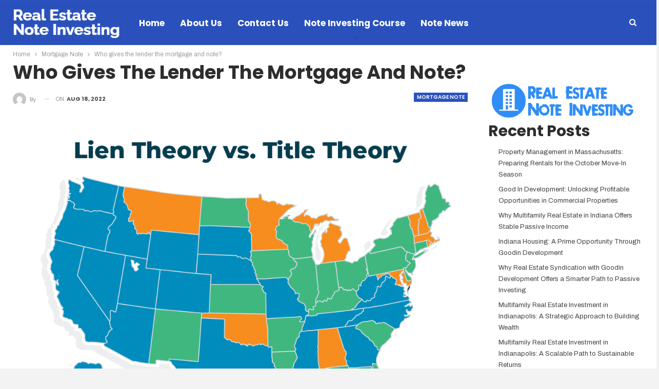

--- FILE ---
content_type: text/html; charset=UTF-8
request_url: https://realestatenoteinvesting.com/who-gives-the-lender-the-mortgage-and-note/
body_size: 18911
content:
	<!DOCTYPE html>
		<!--[if IE 8]>
	<html class="ie ie8" lang="en-US"> <![endif]-->
	<!--[if IE 9]>
	<html class="ie ie9" lang="en-US"> <![endif]-->
	<!--[if gt IE 9]><!-->
<html lang="en-US"> <!--<![endif]-->
	<head>
				<meta charset="UTF-8">
		<meta http-equiv="X-UA-Compatible" content="IE=edge">
		<meta name="viewport" content="width=device-width, initial-scale=1.0">
		<link rel="pingback" href="https://realestatenoteinvesting.com/xmlrpc.php"/>

		<title>Who gives the lender the mortgage and note? &#8211; Real Estate Note Investing</title>
<meta name='robots' content='max-image-preview:large' />
	<style>img:is([sizes="auto" i], [sizes^="auto," i]) { contain-intrinsic-size: 3000px 1500px }</style>
	
<!-- Better Open Graph, Schema.org & Twitter Integration -->
<meta property="og:locale" content="en_us"/>
<meta property="og:site_name" content="Real Estate Note Investing"/>
<meta property="og:url" content="https://realestatenoteinvesting.com/who-gives-the-lender-the-mortgage-and-note/"/>
<meta property="og:title" content="Who gives the lender the mortgage and note?"/>
<meta property="og:image" content="https://realestatenoteinvesting.com/wp-content/uploads/2022/08/Who-gives-the-lender-the-mortgage-and-note-1024x1024.png"/>
<meta property="article:section" content="Mortgage Note"/>
<meta property="og:description" content="What are real estate notes?In the United States, a mortgage note (also called a real estate lien note, lender&#039;s note) is a promissory note secured by a specified mortgage loan. Mortgage notes are a written promise to repay a specified amount of money"/>
<meta property="og:type" content="article"/>
<meta name="twitter:card" content="summary"/>
<meta name="twitter:url" content="https://realestatenoteinvesting.com/who-gives-the-lender-the-mortgage-and-note/"/>
<meta name="twitter:title" content="Who gives the lender the mortgage and note?"/>
<meta name="twitter:description" content="What are real estate notes?In the United States, a mortgage note (also called a real estate lien note, lender&#039;s note) is a promissory note secured by a specified mortgage loan. Mortgage notes are a written promise to repay a specified amount of money"/>
<meta name="twitter:image" content="https://realestatenoteinvesting.com/wp-content/uploads/2022/08/Who-gives-the-lender-the-mortgage-and-note-1024x1024.png"/>
<!-- / Better Open Graph, Schema.org & Twitter Integration. -->
<link rel='dns-prefetch' href='//www.googletagmanager.com' />
<link rel='dns-prefetch' href='//fonts.googleapis.com' />
<link rel="alternate" type="application/rss+xml" title="Real Estate Note Investing &raquo; Feed" href="https://realestatenoteinvesting.com/feed/" />
<link rel="alternate" type="application/rss+xml" title="Real Estate Note Investing &raquo; Comments Feed" href="https://realestatenoteinvesting.com/comments/feed/" />
<script type="text/javascript">
/* <![CDATA[ */
window._wpemojiSettings = {"baseUrl":"https:\/\/s.w.org\/images\/core\/emoji\/16.0.1\/72x72\/","ext":".png","svgUrl":"https:\/\/s.w.org\/images\/core\/emoji\/16.0.1\/svg\/","svgExt":".svg","source":{"concatemoji":"https:\/\/realestatenoteinvesting.com\/wp-includes\/js\/wp-emoji-release.min.js?ver=6.8.3"}};
/*! This file is auto-generated */
!function(s,n){var o,i,e;function c(e){try{var t={supportTests:e,timestamp:(new Date).valueOf()};sessionStorage.setItem(o,JSON.stringify(t))}catch(e){}}function p(e,t,n){e.clearRect(0,0,e.canvas.width,e.canvas.height),e.fillText(t,0,0);var t=new Uint32Array(e.getImageData(0,0,e.canvas.width,e.canvas.height).data),a=(e.clearRect(0,0,e.canvas.width,e.canvas.height),e.fillText(n,0,0),new Uint32Array(e.getImageData(0,0,e.canvas.width,e.canvas.height).data));return t.every(function(e,t){return e===a[t]})}function u(e,t){e.clearRect(0,0,e.canvas.width,e.canvas.height),e.fillText(t,0,0);for(var n=e.getImageData(16,16,1,1),a=0;a<n.data.length;a++)if(0!==n.data[a])return!1;return!0}function f(e,t,n,a){switch(t){case"flag":return n(e,"\ud83c\udff3\ufe0f\u200d\u26a7\ufe0f","\ud83c\udff3\ufe0f\u200b\u26a7\ufe0f")?!1:!n(e,"\ud83c\udde8\ud83c\uddf6","\ud83c\udde8\u200b\ud83c\uddf6")&&!n(e,"\ud83c\udff4\udb40\udc67\udb40\udc62\udb40\udc65\udb40\udc6e\udb40\udc67\udb40\udc7f","\ud83c\udff4\u200b\udb40\udc67\u200b\udb40\udc62\u200b\udb40\udc65\u200b\udb40\udc6e\u200b\udb40\udc67\u200b\udb40\udc7f");case"emoji":return!a(e,"\ud83e\udedf")}return!1}function g(e,t,n,a){var r="undefined"!=typeof WorkerGlobalScope&&self instanceof WorkerGlobalScope?new OffscreenCanvas(300,150):s.createElement("canvas"),o=r.getContext("2d",{willReadFrequently:!0}),i=(o.textBaseline="top",o.font="600 32px Arial",{});return e.forEach(function(e){i[e]=t(o,e,n,a)}),i}function t(e){var t=s.createElement("script");t.src=e,t.defer=!0,s.head.appendChild(t)}"undefined"!=typeof Promise&&(o="wpEmojiSettingsSupports",i=["flag","emoji"],n.supports={everything:!0,everythingExceptFlag:!0},e=new Promise(function(e){s.addEventListener("DOMContentLoaded",e,{once:!0})}),new Promise(function(t){var n=function(){try{var e=JSON.parse(sessionStorage.getItem(o));if("object"==typeof e&&"number"==typeof e.timestamp&&(new Date).valueOf()<e.timestamp+604800&&"object"==typeof e.supportTests)return e.supportTests}catch(e){}return null}();if(!n){if("undefined"!=typeof Worker&&"undefined"!=typeof OffscreenCanvas&&"undefined"!=typeof URL&&URL.createObjectURL&&"undefined"!=typeof Blob)try{var e="postMessage("+g.toString()+"("+[JSON.stringify(i),f.toString(),p.toString(),u.toString()].join(",")+"));",a=new Blob([e],{type:"text/javascript"}),r=new Worker(URL.createObjectURL(a),{name:"wpTestEmojiSupports"});return void(r.onmessage=function(e){c(n=e.data),r.terminate(),t(n)})}catch(e){}c(n=g(i,f,p,u))}t(n)}).then(function(e){for(var t in e)n.supports[t]=e[t],n.supports.everything=n.supports.everything&&n.supports[t],"flag"!==t&&(n.supports.everythingExceptFlag=n.supports.everythingExceptFlag&&n.supports[t]);n.supports.everythingExceptFlag=n.supports.everythingExceptFlag&&!n.supports.flag,n.DOMReady=!1,n.readyCallback=function(){n.DOMReady=!0}}).then(function(){return e}).then(function(){var e;n.supports.everything||(n.readyCallback(),(e=n.source||{}).concatemoji?t(e.concatemoji):e.wpemoji&&e.twemoji&&(t(e.twemoji),t(e.wpemoji)))}))}((window,document),window._wpemojiSettings);
/* ]]> */
</script>
<style id='wp-emoji-styles-inline-css' type='text/css'>

	img.wp-smiley, img.emoji {
		display: inline !important;
		border: none !important;
		box-shadow: none !important;
		height: 1em !important;
		width: 1em !important;
		margin: 0 0.07em !important;
		vertical-align: -0.1em !important;
		background: none !important;
		padding: 0 !important;
	}
</style>
<link rel='stylesheet' id='wp-block-library-css' href='https://realestatenoteinvesting.com/wp-includes/css/dist/block-library/style.min.css?ver=6.8.3' type='text/css' media='all' />
<style id='classic-theme-styles-inline-css' type='text/css'>
/*! This file is auto-generated */
.wp-block-button__link{color:#fff;background-color:#32373c;border-radius:9999px;box-shadow:none;text-decoration:none;padding:calc(.667em + 2px) calc(1.333em + 2px);font-size:1.125em}.wp-block-file__button{background:#32373c;color:#fff;text-decoration:none}
</style>
<style id='global-styles-inline-css' type='text/css'>
:root{--wp--preset--aspect-ratio--square: 1;--wp--preset--aspect-ratio--4-3: 4/3;--wp--preset--aspect-ratio--3-4: 3/4;--wp--preset--aspect-ratio--3-2: 3/2;--wp--preset--aspect-ratio--2-3: 2/3;--wp--preset--aspect-ratio--16-9: 16/9;--wp--preset--aspect-ratio--9-16: 9/16;--wp--preset--color--black: #000000;--wp--preset--color--cyan-bluish-gray: #abb8c3;--wp--preset--color--white: #ffffff;--wp--preset--color--pale-pink: #f78da7;--wp--preset--color--vivid-red: #cf2e2e;--wp--preset--color--luminous-vivid-orange: #ff6900;--wp--preset--color--luminous-vivid-amber: #fcb900;--wp--preset--color--light-green-cyan: #7bdcb5;--wp--preset--color--vivid-green-cyan: #00d084;--wp--preset--color--pale-cyan-blue: #8ed1fc;--wp--preset--color--vivid-cyan-blue: #0693e3;--wp--preset--color--vivid-purple: #9b51e0;--wp--preset--gradient--vivid-cyan-blue-to-vivid-purple: linear-gradient(135deg,rgba(6,147,227,1) 0%,rgb(155,81,224) 100%);--wp--preset--gradient--light-green-cyan-to-vivid-green-cyan: linear-gradient(135deg,rgb(122,220,180) 0%,rgb(0,208,130) 100%);--wp--preset--gradient--luminous-vivid-amber-to-luminous-vivid-orange: linear-gradient(135deg,rgba(252,185,0,1) 0%,rgba(255,105,0,1) 100%);--wp--preset--gradient--luminous-vivid-orange-to-vivid-red: linear-gradient(135deg,rgba(255,105,0,1) 0%,rgb(207,46,46) 100%);--wp--preset--gradient--very-light-gray-to-cyan-bluish-gray: linear-gradient(135deg,rgb(238,238,238) 0%,rgb(169,184,195) 100%);--wp--preset--gradient--cool-to-warm-spectrum: linear-gradient(135deg,rgb(74,234,220) 0%,rgb(151,120,209) 20%,rgb(207,42,186) 40%,rgb(238,44,130) 60%,rgb(251,105,98) 80%,rgb(254,248,76) 100%);--wp--preset--gradient--blush-light-purple: linear-gradient(135deg,rgb(255,206,236) 0%,rgb(152,150,240) 100%);--wp--preset--gradient--blush-bordeaux: linear-gradient(135deg,rgb(254,205,165) 0%,rgb(254,45,45) 50%,rgb(107,0,62) 100%);--wp--preset--gradient--luminous-dusk: linear-gradient(135deg,rgb(255,203,112) 0%,rgb(199,81,192) 50%,rgb(65,88,208) 100%);--wp--preset--gradient--pale-ocean: linear-gradient(135deg,rgb(255,245,203) 0%,rgb(182,227,212) 50%,rgb(51,167,181) 100%);--wp--preset--gradient--electric-grass: linear-gradient(135deg,rgb(202,248,128) 0%,rgb(113,206,126) 100%);--wp--preset--gradient--midnight: linear-gradient(135deg,rgb(2,3,129) 0%,rgb(40,116,252) 100%);--wp--preset--font-size--small: 13px;--wp--preset--font-size--medium: 20px;--wp--preset--font-size--large: 36px;--wp--preset--font-size--x-large: 42px;--wp--preset--spacing--20: 0.44rem;--wp--preset--spacing--30: 0.67rem;--wp--preset--spacing--40: 1rem;--wp--preset--spacing--50: 1.5rem;--wp--preset--spacing--60: 2.25rem;--wp--preset--spacing--70: 3.38rem;--wp--preset--spacing--80: 5.06rem;--wp--preset--shadow--natural: 6px 6px 9px rgba(0, 0, 0, 0.2);--wp--preset--shadow--deep: 12px 12px 50px rgba(0, 0, 0, 0.4);--wp--preset--shadow--sharp: 6px 6px 0px rgba(0, 0, 0, 0.2);--wp--preset--shadow--outlined: 6px 6px 0px -3px rgba(255, 255, 255, 1), 6px 6px rgba(0, 0, 0, 1);--wp--preset--shadow--crisp: 6px 6px 0px rgba(0, 0, 0, 1);}:where(.is-layout-flex){gap: 0.5em;}:where(.is-layout-grid){gap: 0.5em;}body .is-layout-flex{display: flex;}.is-layout-flex{flex-wrap: wrap;align-items: center;}.is-layout-flex > :is(*, div){margin: 0;}body .is-layout-grid{display: grid;}.is-layout-grid > :is(*, div){margin: 0;}:where(.wp-block-columns.is-layout-flex){gap: 2em;}:where(.wp-block-columns.is-layout-grid){gap: 2em;}:where(.wp-block-post-template.is-layout-flex){gap: 1.25em;}:where(.wp-block-post-template.is-layout-grid){gap: 1.25em;}.has-black-color{color: var(--wp--preset--color--black) !important;}.has-cyan-bluish-gray-color{color: var(--wp--preset--color--cyan-bluish-gray) !important;}.has-white-color{color: var(--wp--preset--color--white) !important;}.has-pale-pink-color{color: var(--wp--preset--color--pale-pink) !important;}.has-vivid-red-color{color: var(--wp--preset--color--vivid-red) !important;}.has-luminous-vivid-orange-color{color: var(--wp--preset--color--luminous-vivid-orange) !important;}.has-luminous-vivid-amber-color{color: var(--wp--preset--color--luminous-vivid-amber) !important;}.has-light-green-cyan-color{color: var(--wp--preset--color--light-green-cyan) !important;}.has-vivid-green-cyan-color{color: var(--wp--preset--color--vivid-green-cyan) !important;}.has-pale-cyan-blue-color{color: var(--wp--preset--color--pale-cyan-blue) !important;}.has-vivid-cyan-blue-color{color: var(--wp--preset--color--vivid-cyan-blue) !important;}.has-vivid-purple-color{color: var(--wp--preset--color--vivid-purple) !important;}.has-black-background-color{background-color: var(--wp--preset--color--black) !important;}.has-cyan-bluish-gray-background-color{background-color: var(--wp--preset--color--cyan-bluish-gray) !important;}.has-white-background-color{background-color: var(--wp--preset--color--white) !important;}.has-pale-pink-background-color{background-color: var(--wp--preset--color--pale-pink) !important;}.has-vivid-red-background-color{background-color: var(--wp--preset--color--vivid-red) !important;}.has-luminous-vivid-orange-background-color{background-color: var(--wp--preset--color--luminous-vivid-orange) !important;}.has-luminous-vivid-amber-background-color{background-color: var(--wp--preset--color--luminous-vivid-amber) !important;}.has-light-green-cyan-background-color{background-color: var(--wp--preset--color--light-green-cyan) !important;}.has-vivid-green-cyan-background-color{background-color: var(--wp--preset--color--vivid-green-cyan) !important;}.has-pale-cyan-blue-background-color{background-color: var(--wp--preset--color--pale-cyan-blue) !important;}.has-vivid-cyan-blue-background-color{background-color: var(--wp--preset--color--vivid-cyan-blue) !important;}.has-vivid-purple-background-color{background-color: var(--wp--preset--color--vivid-purple) !important;}.has-black-border-color{border-color: var(--wp--preset--color--black) !important;}.has-cyan-bluish-gray-border-color{border-color: var(--wp--preset--color--cyan-bluish-gray) !important;}.has-white-border-color{border-color: var(--wp--preset--color--white) !important;}.has-pale-pink-border-color{border-color: var(--wp--preset--color--pale-pink) !important;}.has-vivid-red-border-color{border-color: var(--wp--preset--color--vivid-red) !important;}.has-luminous-vivid-orange-border-color{border-color: var(--wp--preset--color--luminous-vivid-orange) !important;}.has-luminous-vivid-amber-border-color{border-color: var(--wp--preset--color--luminous-vivid-amber) !important;}.has-light-green-cyan-border-color{border-color: var(--wp--preset--color--light-green-cyan) !important;}.has-vivid-green-cyan-border-color{border-color: var(--wp--preset--color--vivid-green-cyan) !important;}.has-pale-cyan-blue-border-color{border-color: var(--wp--preset--color--pale-cyan-blue) !important;}.has-vivid-cyan-blue-border-color{border-color: var(--wp--preset--color--vivid-cyan-blue) !important;}.has-vivid-purple-border-color{border-color: var(--wp--preset--color--vivid-purple) !important;}.has-vivid-cyan-blue-to-vivid-purple-gradient-background{background: var(--wp--preset--gradient--vivid-cyan-blue-to-vivid-purple) !important;}.has-light-green-cyan-to-vivid-green-cyan-gradient-background{background: var(--wp--preset--gradient--light-green-cyan-to-vivid-green-cyan) !important;}.has-luminous-vivid-amber-to-luminous-vivid-orange-gradient-background{background: var(--wp--preset--gradient--luminous-vivid-amber-to-luminous-vivid-orange) !important;}.has-luminous-vivid-orange-to-vivid-red-gradient-background{background: var(--wp--preset--gradient--luminous-vivid-orange-to-vivid-red) !important;}.has-very-light-gray-to-cyan-bluish-gray-gradient-background{background: var(--wp--preset--gradient--very-light-gray-to-cyan-bluish-gray) !important;}.has-cool-to-warm-spectrum-gradient-background{background: var(--wp--preset--gradient--cool-to-warm-spectrum) !important;}.has-blush-light-purple-gradient-background{background: var(--wp--preset--gradient--blush-light-purple) !important;}.has-blush-bordeaux-gradient-background{background: var(--wp--preset--gradient--blush-bordeaux) !important;}.has-luminous-dusk-gradient-background{background: var(--wp--preset--gradient--luminous-dusk) !important;}.has-pale-ocean-gradient-background{background: var(--wp--preset--gradient--pale-ocean) !important;}.has-electric-grass-gradient-background{background: var(--wp--preset--gradient--electric-grass) !important;}.has-midnight-gradient-background{background: var(--wp--preset--gradient--midnight) !important;}.has-small-font-size{font-size: var(--wp--preset--font-size--small) !important;}.has-medium-font-size{font-size: var(--wp--preset--font-size--medium) !important;}.has-large-font-size{font-size: var(--wp--preset--font-size--large) !important;}.has-x-large-font-size{font-size: var(--wp--preset--font-size--x-large) !important;}
:where(.wp-block-post-template.is-layout-flex){gap: 1.25em;}:where(.wp-block-post-template.is-layout-grid){gap: 1.25em;}
:where(.wp-block-columns.is-layout-flex){gap: 2em;}:where(.wp-block-columns.is-layout-grid){gap: 2em;}
:root :where(.wp-block-pullquote){font-size: 1.5em;line-height: 1.6;}
</style>
<link rel='stylesheet' id='toc-screen-css' href='https://realestatenoteinvesting.com/wp-content/plugins/table-of-contents-plus/screen.min.css?ver=2406' type='text/css' media='all' />
<style id='toc-screen-inline-css' type='text/css'>
div#toc_container {width: 100%;}
</style>
<link rel='stylesheet' id='xagio_font-awesome-css' href='https://realestatenoteinvesting.com/wp-content/plugins/xagio-seo/assets/css/vendor/fontawesome.css?ver=1.0' type='text/css' media='all' />
<link rel='stylesheet' id='xagio_review_widget_form-css' href='https://realestatenoteinvesting.com/wp-content/plugins/xagio-seo/modules/reviews/review_widget_form.css?ver=1.0' type='text/css' media='all' />
<link rel='stylesheet' id='xagio_review_widget_display-css' href='https://realestatenoteinvesting.com/wp-content/plugins/xagio-seo/modules/reviews/review_widget_display.css?ver=1.0' type='text/css' media='all' />
<link rel='stylesheet' id='better-framework-main-fonts-css' href='https://fonts.googleapis.com/css?family=Archivo:400,700%7CPoppins:400,600,700,500%7CArimo:400&#038;display=swap' type='text/css' media='all' />
<script type="text/javascript" src="https://realestatenoteinvesting.com/wp-includes/js/jquery/jquery.min.js?ver=3.7.1" id="jquery-core-js"></script>
<script type="text/javascript" src="https://realestatenoteinvesting.com/wp-includes/js/jquery/jquery-migrate.min.js?ver=3.4.1" id="jquery-migrate-js"></script>
<!--[if lt IE 9]>
<script type="text/javascript" src="https://realestatenoteinvesting.com/wp-content/themes/publisher/includes/libs/better-framework/assets/js/html5shiv.min.js?ver=3.15.0" id="bf-html5shiv-js"></script>
<![endif]-->
<!--[if lt IE 9]>
<script type="text/javascript" src="https://realestatenoteinvesting.com/wp-content/themes/publisher/includes/libs/better-framework/assets/js/respond.min.js?ver=3.15.0" id="bf-respond-js"></script>
<![endif]-->

<!-- Google tag (gtag.js) snippet added by Site Kit -->

<!-- Google Analytics snippet added by Site Kit -->
<script type="text/javascript" src="https://www.googletagmanager.com/gtag/js?id=G-VD7TFYV036" id="google_gtagjs-js" async></script>
<script type="text/javascript" id="google_gtagjs-js-after">
/* <![CDATA[ */
window.dataLayer = window.dataLayer || [];function gtag(){dataLayer.push(arguments);}
gtag("set","linker",{"domains":["realestatenoteinvesting.com"]});
gtag("js", new Date());
gtag("set", "developer_id.dZTNiMT", true);
gtag("config", "G-VD7TFYV036");
/* ]]> */
</script>

<!-- End Google tag (gtag.js) snippet added by Site Kit -->
<link rel="https://api.w.org/" href="https://realestatenoteinvesting.com/wp-json/" /><link rel="alternate" title="JSON" type="application/json" href="https://realestatenoteinvesting.com/wp-json/wp/v2/posts/1749" /><link rel="EditURI" type="application/rsd+xml" title="RSD" href="https://realestatenoteinvesting.com/xmlrpc.php?rsd" />
<meta name="generator" content="WordPress 6.8.3" />
<link rel="canonical" href="https://realestatenoteinvesting.com/who-gives-the-lender-the-mortgage-and-note/" />
<link rel='shortlink' href='https://realestatenoteinvesting.com/?p=1749' />
<link rel="alternate" title="oEmbed (JSON)" type="application/json+oembed" href="https://realestatenoteinvesting.com/wp-json/oembed/1.0/embed?url=https%3A%2F%2Frealestatenoteinvesting.com%2Fwho-gives-the-lender-the-mortgage-and-note%2F" />
<link rel="alternate" title="oEmbed (XML)" type="text/xml+oembed" href="https://realestatenoteinvesting.com/wp-json/oembed/1.0/embed?url=https%3A%2F%2Frealestatenoteinvesting.com%2Fwho-gives-the-lender-the-mortgage-and-note%2F&#038;format=xml" />
<meta name="generator" content="Site Kit by Google 1.132.0" />
<!-- xagio – Open Graph -->
<meta property="og:locale" content="en_US"/>
<meta property="og:type" content="article"/>
<meta property="og:url" content="https://realestatenoteinvesting.com/who-gives-the-lender-the-mortgage-and-note/"/>
<meta property="og:site_name" content="Real Estate Note Investing"/>
<meta property="og:title" content=""/>
<meta property="og:description" content=""/>
<meta property="og:image" content="https://realestatenoteinvesting.com/wp-content/uploads/2022/08/Who-gives-the-lender-the-mortgage-and-note.png"/>
<meta name="twitter:card" content="summary"/>
<meta name="twitter:title" content=""/>
<meta name="twitter:description" content=""/>
<meta name="twitter:image" content="https://realestatenoteinvesting.com/wp-content/uploads/2022/08/Who-gives-the-lender-the-mortgage-and-note.png"/>
<!-- xagio – Open Graph -->

<!-- xagio – Webmaster Verification -->
<meta name="google-site-verification" content="&lt;meta name=&quot;google-site-verification&quot; content=&quot;bbaglpamG6raTJmMSvTPDtDz_ljYZIF0TtEvnUta12c&quot; /&gt;"/>
<!-- xagio – Webmaster Verification -->

<meta name="google-site-verification" content="bbaglpamG6raTJmMSvTPDtDz_ljYZIF0TtEvnUta12c" />

<meta name="generator" content="Powered by WPBakery Page Builder - drag and drop page builder for WordPress."/>
<script type="application/ld+json">{
    "@context": "http://schema.org/",
    "@type": "Organization",
    "@id": "#organization",
    "logo": {
        "@type": "ImageObject",
        "url": "https://realestatenoteinvesting.com/wp-content/uploads/2021/12/RENI.png"
    },
    "url": "https://realestatenoteinvesting.com/",
    "name": "Real Estate Note Investing",
    "description": "Real Estate Note Investing"
}</script>
<script type="application/ld+json">{
    "@context": "http://schema.org/",
    "@type": "WebSite",
    "name": "Real Estate Note Investing",
    "alternateName": "Real Estate Note Investing",
    "url": "https://realestatenoteinvesting.com/"
}</script>
<script type="application/ld+json">{
    "@context": "http://schema.org/",
    "@type": "BlogPosting",
    "headline": "Who gives the lender the mortgage and note?",
    "description": "What are real estate notes?In the United States, a mortgage note (also called a real estate lien note, lender's note) is a promissory note secured by a specified mortgage loan. Mortgage notes are a written promise to repay a specified amount of money",
    "datePublished": "2022-08-18",
    "dateModified": "2022-08-18",
    "author": {
        "@type": "Person",
        "@id": "#person-",
        "name": ""
    },
    "image": "https://realestatenoteinvesting.com/wp-content/uploads/2022/08/Who-gives-the-lender-the-mortgage-and-note.png",
    "interactionStatistic": [
        {
            "@type": "InteractionCounter",
            "interactionType": "http://schema.org/CommentAction",
            "userInteractionCount": "0"
        }
    ],
    "publisher": {
        "@id": "#organization"
    },
    "mainEntityOfPage": "https://realestatenoteinvesting.com/who-gives-the-lender-the-mortgage-and-note/"
}</script>
<link rel='stylesheet' id='bf-minifed-css-1' href='https://realestatenoteinvesting.com/wp-content/bs-booster-cache/ce1578c3b197cd7edc54d5d644ba40d8.css' type='text/css' media='all' />
<link rel='stylesheet' id='7.11.0-1761637341' href='https://realestatenoteinvesting.com/wp-content/bs-booster-cache/dc09dc0ba139d014af1f734d79b665e2.css' type='text/css' media='all' />
<noscript><style> .wpb_animate_when_almost_visible { opacity: 1; }</style></noscript>	</head>

<body class="wp-singular post-template-default single single-post postid-1749 single-format-standard wp-theme-publisher bs-theme bs-publisher bs-publisher-news-time active-light-box active-top-line ltr close-rh page-layout-2-col page-layout-2-col-right boxed active-sticky-sidebar main-menu-sticky-smart main-menu-out-stretched active-ajax-search single-prim-cat-11 single-cat-11  wpb-js-composer js-comp-ver-6.7.0 vc_responsive bs-ll-a" dir="ltr">


	<header id="header" class="site-header header-style-8 full-width stretched" itemscope="itemscope" itemtype="https://schema.org/WPHeader">
				<div class="content-wrap">
			<div class="container">
				<div class="header-inner clearfix">
					<div id="site-branding" class="site-branding">
	<p  id="site-title" class="logo h1 img-logo">
	<a href="https://realestatenoteinvesting.com/" itemprop="url" rel="home">
					<img id="site-logo" src="https://realestatenoteinvesting.com/wp-content/uploads/2021/12/RENI.png"
			     alt="Note Investing"  />

			<span class="site-title">Note Investing - Real Estate Note Investing</span>
				</a>
</p>
</div><!-- .site-branding -->
<nav id="menu-main" class="menu main-menu-container  show-search-item menu-actions-btn-width-1" role="navigation" itemscope="itemscope" itemtype="https://schema.org/SiteNavigationElement">
			<div class="menu-action-buttons width-1">
							<div class="search-container close">
					<span class="search-handler"><i class="fa fa-search"></i></span>

					<div class="search-box clearfix">
						<form role="search" method="get" class="search-form clearfix" action="https://realestatenoteinvesting.com">
	<input type="search" class="search-field"
	       placeholder="Search..."
	       value="" name="s"
	       title="Search for:"
	       autocomplete="off">
	<input type="submit" class="search-submit" value="Search">
</form><!-- .search-form -->
					</div>
				</div>
						</div>
			<ul id="main-navigation" class="main-menu menu bsm-pure clearfix">
		<li id="menu-item-1371" class="menu-item menu-item-type-custom menu-item-object-custom menu-item-home better-anim-fade menu-item-1371"><a href="https://realestatenoteinvesting.com/">Home</a></li>
<li id="menu-item-1372" class="menu-item menu-item-type-post_type menu-item-object-page better-anim-fade menu-item-1372"><a href="https://realestatenoteinvesting.com/about-us/">About Us</a></li>
<li id="menu-item-1373" class="menu-item menu-item-type-post_type menu-item-object-page better-anim-fade menu-item-1373"><a href="https://realestatenoteinvesting.com/contact-us/">Contact Us</a></li>
<li id="menu-item-1369" class="menu-item menu-item-type-post_type menu-item-object-page menu-item-has-children better-anim-fade menu-item-1369"><a href="https://realestatenoteinvesting.com/real-estate-note-investing-course/">Note Investing Course</a>
<ul class="sub-menu">
	<li id="menu-item-1388" class="menu-item menu-item-type-post_type menu-item-object-page better-anim-fade menu-item-1388"><a href="https://realestatenoteinvesting.com/find-notes-online/">Find Notes Online</a></li>
	<li id="menu-item-1370" class="menu-item menu-item-type-post_type menu-item-object-page better-anim-fade menu-item-1370"><a href="https://realestatenoteinvesting.com/real-estate-investing-facts/">Real Estate Investing Facts</a></li>
</ul>
</li>
<li id="menu-item-1620" class="menu-item menu-item-type-post_type menu-item-object-page current_page_parent better-anim-fade menu-item-1620"><a href="https://realestatenoteinvesting.com/note-news/">Note News</a></li>
	</ul><!-- #main-navigation -->
</nav><!-- .main-menu-container -->
				</div>
			</div>
		</div>
	</header><!-- .header -->
	<div class="rh-header clearfix dark deferred-block-exclude">
		<div class="rh-container clearfix">

			<div class="menu-container close">
				<span class="menu-handler"><span class="lines"></span></span>
			</div><!-- .menu-container -->

			<div class="logo-container rh-img-logo">
				<a href="https://realestatenoteinvesting.com/" itemprop="url" rel="home">
											<img src="https://realestatenoteinvesting.com/wp-content/uploads/2021/12/RENI.png"
						     alt="Real Estate Note Investing"  />				</a>
			</div><!-- .logo-container -->
		</div><!-- .rh-container -->
	</div><!-- .rh-header -->
		<div class="main-wrap content-main-wrap">
		<nav role="navigation" aria-label="Breadcrumbs" class="bf-breadcrumb clearfix bc-top-style"><div class="container bf-breadcrumb-container"><ul class="bf-breadcrumb-items" itemscope itemtype="http://schema.org/BreadcrumbList"><meta name="numberOfItems" content="3" /><meta name="itemListOrder" content="Ascending" /><li itemprop="itemListElement" itemscope itemtype="http://schema.org/ListItem" class="bf-breadcrumb-item bf-breadcrumb-begin"><a itemprop="item" href="https://realestatenoteinvesting.com" rel="home"><span itemprop="name">Home</span></a><meta itemprop="position" content="1" /></li><li itemprop="itemListElement" itemscope itemtype="http://schema.org/ListItem" class="bf-breadcrumb-item"><a itemprop="item" href="https://realestatenoteinvesting.com/category/mortgage-note/" ><span itemprop="name">Mortgage Note</span></a><meta itemprop="position" content="2" /></li><li itemprop="itemListElement" itemscope itemtype="http://schema.org/ListItem" class="bf-breadcrumb-item bf-breadcrumb-end"><span itemprop="name">Who gives the lender the mortgage and note?</span><meta itemprop="item" content="https://realestatenoteinvesting.com/who-gives-the-lender-the-mortgage-and-note/"/><meta itemprop="position" content="3" /></li></ul></div></nav><div class="content-wrap">
		<main id="content" class="content-container">

		<div class="container layout-2-col layout-2-col-1 layout-right-sidebar layout-bc-before post-template-1">
			<div class="row main-section">
										<div class="col-sm-8 content-column">
								<div class="single-container">
		<article id="post-1749" class="post-1749 post type-post status-publish format-standard has-post-thumbnail  category-mortgage-note single-post-content has-thumbnail">
						<div class="post-header post-tp-1-header">
									<h1 class="single-post-title">
						<span class="post-title" itemprop="headline">Who gives the lender the mortgage and note?</span></h1>
										<div class="post-meta-wrap clearfix">
						<div class="term-badges "><span class="term-badge term-11"><a href="https://realestatenoteinvesting.com/category/mortgage-note/">Mortgage Note</a></span></div><div class="post-meta single-post-meta">
			<a href="https://realestatenoteinvesting.com/author/"
		   title="Browse Author Articles"
		   class="post-author-a post-author-avatar">
			<img alt=''  data-src='https://secure.gravatar.com/avatar/?s=26&d=mm&r=g' class='avatar avatar-26 photo avatar-default' height='26' width='26' /><span class="post-author-name">By <b></b></span>		</a>
					<span class="time"><time class="post-published updated"
			                         datetime="2022-08-18T22:24:28-07:00">On <b>Aug 18, 2022</b></time></span>
			</div>
					</div>
									<div class="single-featured">
					<a class="post-thumbnail open-lightbox" href="https://realestatenoteinvesting.com/wp-content/uploads/2022/08/Who-gives-the-lender-the-mortgage-and-note.png"><img  width="1080" height="1080" alt="Who gives the lender the mortgage and note?" data-src="https://realestatenoteinvesting.com/wp-content/uploads/2022/08/Who-gives-the-lender-the-mortgage-and-note.png">						</a>
										</div>
			</div>
					<div class="post-share single-post-share top-share clearfix style-1">
			<div class="post-share-btn-group">
							</div>
						<div class="share-handler-wrap ">
				<span class="share-handler post-share-btn rank-default">
					<i class="bf-icon  fa fa-share-alt"></i>						<b class="text">Share</b>
										</span>
				<span class="social-item facebook"><a href="https://www.facebook.com/sharer.php?u=https%3A%2F%2Frealestatenoteinvesting.com%2Fwho-gives-the-lender-the-mortgage-and-note%2F" target="_blank" rel="nofollow noreferrer" class="bs-button-el" onclick="window.open(this.href, 'share-facebook','left=50,top=50,width=600,height=320,toolbar=0'); return false;"><span class="icon"><i class="bf-icon fa fa-facebook"></i></span></a></span><span class="social-item twitter"><a href="https://twitter.com/share?text=Who gives the lender the mortgage and note?&url=https%3A%2F%2Frealestatenoteinvesting.com%2Fwho-gives-the-lender-the-mortgage-and-note%2F" target="_blank" rel="nofollow noreferrer" class="bs-button-el" onclick="window.open(this.href, 'share-twitter','left=50,top=50,width=600,height=320,toolbar=0'); return false;"><span class="icon"><i class="bf-icon fa fa-twitter"></i></span></a></span><span class="social-item google_plus"><a href="https://plus.google.com/share?url=https%3A%2F%2Frealestatenoteinvesting.com%2Fwho-gives-the-lender-the-mortgage-and-note%2F" target="_blank" rel="nofollow noreferrer" class="bs-button-el" onclick="window.open(this.href, 'share-google_plus','left=50,top=50,width=600,height=320,toolbar=0'); return false;"><span class="icon"><i class="bf-icon fa fa-google"></i></span></a></span><span class="social-item reddit"><a href="https://reddit.com/submit?url=https%3A%2F%2Frealestatenoteinvesting.com%2Fwho-gives-the-lender-the-mortgage-and-note%2F&title=Who gives the lender the mortgage and note?" target="_blank" rel="nofollow noreferrer" class="bs-button-el" onclick="window.open(this.href, 'share-reddit','left=50,top=50,width=600,height=320,toolbar=0'); return false;"><span class="icon"><i class="bf-icon fa fa-reddit-alien"></i></span></a></span><span class="social-item whatsapp"><a href="whatsapp://send?text=Who gives the lender the mortgage and note? %0A%0A https%3A%2F%2Frealestatenoteinvesting.com%2Fwho-gives-the-lender-the-mortgage-and-note%2F" target="_blank" rel="nofollow noreferrer" class="bs-button-el" onclick="window.open(this.href, 'share-whatsapp','left=50,top=50,width=600,height=320,toolbar=0'); return false;"><span class="icon"><i class="bf-icon fa fa-whatsapp"></i></span></a></span><span class="social-item pinterest"><a href="https://pinterest.com/pin/create/button/?url=https%3A%2F%2Frealestatenoteinvesting.com%2Fwho-gives-the-lender-the-mortgage-and-note%2F&media=https://realestatenoteinvesting.com/wp-content/uploads/2022/08/Who-gives-the-lender-the-mortgage-and-note.png&description=Who gives the lender the mortgage and note?" target="_blank" rel="nofollow noreferrer" class="bs-button-el" onclick="window.open(this.href, 'share-pinterest','left=50,top=50,width=600,height=320,toolbar=0'); return false;"><span class="icon"><i class="bf-icon fa fa-pinterest"></i></span></a></span><span class="social-item email"><a href="mailto:?subject=Who gives the lender the mortgage and note?&body=https%3A%2F%2Frealestatenoteinvesting.com%2Fwho-gives-the-lender-the-mortgage-and-note%2F" target="_blank" rel="nofollow noreferrer" class="bs-button-el" onclick="window.open(this.href, 'share-email','left=50,top=50,width=600,height=320,toolbar=0'); return false;"><span class="icon"><i class="bf-icon fa fa-envelope-open"></i></span></a></span></div>		</div>
					<div class="entry-content clearfix single-post-content">
				

<div id="toc_container" class="no_bullets"><p class="toc_title">Contents</p><ul class="toc_list"><li><ul><li><ul><li></li><li></li></ul></li></ul></li><li><ul><li><ul><li></li><li></li></ul></li><li><ul><li></li><li></li></ul></li><li><ul><li></li><li></li></ul></li></ul></li><li><ul><li><ul><li></li><li></li></ul></li><li><ul><li></li><li></li></ul></li><li><ul><li></li><li></li></ul></li></ul></li><li><ul><li><ul><li></li><li></li></ul></li><li><ul><li></li><li></li></ul></li><li><ul><li></li><li></li></ul></li></ul></li></ul></div>
<h2 class="wp-block-heading"><span id="What_are_real_estate_notes">What are real estate notes?</span></h2>



<p>In the United States, a mortgage note (also called a real estate lien note, lender&#8217;s note) is a promissory note secured by a specified mortgage loan. Mortgage notes are a written promise to repay a specified amount of money together with interest at a specified rate and length of time to fulfill the promise.</p>



<p>How do real estate papers make money?</p>



<h3 class="wp-block-heading"><span id="What_is_the_difference_between_a_note_and_a_mortgage">What is the difference between a note and a mortgage?</span></h3>



<p>Promissory Note Vs. A mortgage. A promissory note is a document between the lender and the borrower where the borrower promises to pay the borrower back, it is a separate contract from the mortgage. The mortgage is a legal document that binds or &#8220;secures&#8221; a piece of real estate to an obligation to repay money.</p>



<h4 class="wp-block-heading"><span id="Can_you_be_on_the_note_but_not_the_mortgage">Can you be on the note but not the mortgage?</span></h4>



<p>But just because they&#8217;re on the Mortgage, doesn&#8217;t mean they&#8217;re on the Note. For example, one spouse will often have bad credit so they are not on the Note (lenders sometimes say &#8216;they are not on the loan&#8217;), but both spouses are on the Deed, so they have to both spouses being on the Mortgage.</p>



<h4 class="wp-block-heading"><span id="Is_a_mortgage_called_a_note">Is a mortgage called a note?</span></h4>



<p>A mortgage note is a legal document that sets out all the terms of the mortgage between a borrower and their lending institution. It includes terms such as: Total home loan. Down payment amount.</p>



<h2 class="wp-block-heading"><span id="What_is_a_mortgage_loan_officer">What is a mortgage loan officer?</span></h2>



<p>A loan officer works for a bank or independent lender to assist borrowers in applying for a loan. Since many consumers work with loan officers for mortgages, they are often referred to as mortgage loan officers, although many loan officers help borrowers with other loans as well.</p>



<p>What is the difference between a mortgage broker and a loan officer? A loan officer works for a bank, credit union, or other mortgage lender, and will only offer the programs and mortgage rates available from that organization. A mortgage broker works on behalf of a borrower to find the best rate and loan from a number of institutions.</p>



<h3 class="wp-block-heading"><span id="What_skills_does_a_mortgage_loan_officer_need">What skills does a mortgage loan officer need?</span></h3>



<p>Key skills that contribute to the success of a mortgage loan officer:</p>



<ul class="wp-block-list">
<li>Love of working with people.</li>
<li>Excellent communication skills.</li>
<li>Strong analytical skills.</li>
<li>Ability to sell.</li>
<li>The ability to solve problems.</li>
<li>Excellent attention to detail.</li>
<li>Industry knowledge through annual continuing education.</li>
</ul>



<h4 class="wp-block-heading"><span id="What_kind_of_math_do_loan_officers_use">What kind of math do loan officers use?</span></h4>



<p>1. mathematics of money. 2. Scheduling or budgeting and mathematics accounting.</p>



<h4 class="wp-block-heading"><span id="What_makes_a_good_MLO">What makes a good MLO?</span></h4>



<p>Ultimately, as a lender you will want words like &#8216;reliable,&#8217; responsive, knowledgeable, helpful to be words that describe your services to future clients and professional relationships. Invest in your relationships so people see you this way.</p>



<h3 class="wp-block-heading"><span id="What_is_the_difference_between_a_loan_officer_and_an_underwriter">What is the difference between a loan officer and an underwriter?</span></h3>



<p>Your loan officer will then pass the application on to the underwriter, who will assess your creditworthiness. If the guarantor approves your loan, your loan officer will then collect and prepare the appropriate loan closing documents.</p>



<h4 class="wp-block-heading"><span id="Is_a_loan_officer_the_same_as_underwriter">Is a loan officer the same as underwriter?</span></h4>



<p>The guarantor works with a loan processor to gather the necessary documents and may request updated documents if necessary. This application is usually made through the loan officer, who works with the applicant-borrower. It is unlikely that the applicant-borrower will ever come into contact with the guarantor.</p>



<h4 class="wp-block-heading"><span id="What_is_the_difference_between_underwriter_and_lender">What is the difference between underwriter and lender?</span></h4>



<p>The key difference between a lender and an underwriter is that a lender takes financial risk by providing a loan (or other guarantee), while an underwriter determines the value of the risk, which is the core criteria for approving the loan and setting an interest rate.</p>



<h3 class="wp-block-heading"><span id="Is_being_a_mortgage_loan_officer_stressful">Is being a mortgage loan officer stressful?</span></h3>



<p>Like any job working with the public, being a loan officer can be stressful at times. If you can deal with that stress in a calm manner, your career as a loan officer is likely to be lucrative.</p>



<h4 class="wp-block-heading"><span id="Is_a_loan_officer_a_high_stress_job">Is a loan officer a high stress job?</span></h4>



<p>57: loan officer. With a median salary of $63,650, loan officers report an average level of job stress and upward mobility, according to the report, but also have an above-average level of flexibility and life balance and work.</p>



<h4 class="wp-block-heading"><span id="Is_it_hard_being_a_mortgage_loan_officer">Is it hard being a mortgage loan officer?</span></h4>



<p>Being a Loan Officer Can Be Very Experienced First of all, it is not an easy job. Sure, a mortgage broker or bank might tell you it&#8217;s simple. And yes, you may not have to work very hard in the traditional sense, or engage in any back-breaking work.</p>



<h2 class="wp-block-heading"><span id="Can_I_sell_my_mortgage_to_someone">Can I sell my mortgage to someone?</span></h2>



<p>In most circumstances, a mortgage cannot be transferred from one lender to another. That&#8217;s because most lenders and loan types don&#8217;t allow another borrower to take over an existing mortgage payment.</p>



<p>How does taking over someone&#8217;s mortgage work? An assumed mortgage allows a buyer to take over the seller&#8217;s mortgage. Once the assumption is complete, you take over the payments on a monthly basis, and the person you are taking the loan from is released from further obligation.</p>



<h3 class="wp-block-heading"><span id="Can_I_sell_my_mortgage">Can I sell my mortgage?</span></h3>



<p>The short answer is yes. You can sell your home even if it has a balance on the existing mortgage. In fact, this is common. Outside of refinancing, this is probably the second most common way to pay off a mortgage because more people have a mortgage than own their property free and clear.</p>



<h4 class="wp-block-heading"><span id="Can_you_sell_house_without_paying_off_mortgage">Can you sell house without paying off mortgage?</span></h4>



<p>Yes, you can sell your house before paying off your mortgage. Mortgages range from 10 to 30 years so most homes sold in the US are not paid off in full. &#8220;Most of my sellers have a mortgage,&#8221; says Knoxville, TN agent Rebecca Carter.</p>



<h4 class="wp-block-heading"><span id="What_happens_if_you_want_to_sell_your_house_with_a_mortgage">What happens if you want to sell your house with a mortgage?</span></h4>



<p>When you sell your home, the buyer&#8217;s funds pay your mortgage lender and cover transaction costs. The remaining amount becomes your profit. That money can be used for anything, but many buyers use it as a down payment for their new home.</p>



<h3 class="wp-block-heading"><span id="Can_someone_buy_you_out_of_your_mortgage">Can someone buy you out of your mortgage?</span></h3>



<p>A mortgage purchase is when one property owner pays the other owner&#8217;s share of the property&#8217;s equity, so that the co-owner can be released from the mortgage and removed from the deed as owner.</p>



<h4 class="wp-block-heading"><span id="How_is_mortgage_buyout_calculated">How is mortgage buyout calculated?</span></h4>



<p>To determine how much you have to pay to buy out the house, add your ex&#8217;s equity to the amount you still owe on your mortgage. Using the same example, you would need to pay $300,000 ($200,000 remaining mortgage balance $100,000 ex-spousal equity) to buy out your ex-spouse&#8217;s equity and take ownership of the house.</p>



<h4 class="wp-block-heading"><span id="How_does_someone_buy_you_out_of_a_house">How does someone buy you out of a house?</span></h4>



<p>In most cases, a purchase goes hand in hand with refinancing the home mortgage loan. Usually, the buying spouse applies for a new mortgage loan in that spouse&#8217;s name only. The buying spouse takes out a loan large enough to pay off the previous loan and pay what the selling spouse owes on the purchase.</p>



<h3 class="wp-block-heading"><span id="Can_a_loan_be_transferred_to_another_person">Can a loan be transferred to another person?</span></h3>



<p>Key Takeaway. In most cases you cannot transfer a personal loan to another person. If your loan has a cosigner or guarantor, that person will be responsible for the debt if you default on the loan. Defaulting on a personal loan is very damaging to your credit score.</p>



<h4 class="wp-block-heading"><span id="Can_you_transfer_car_loan_to_another_person">Can you transfer car loan to another person?</span></h4>



<p>You cannot &#8220;transfer&#8221; a car loan to someone else without also transferring ownership of the vehicle to them. In most cases, a transfer of ownership is considered a sale.</p>



<h4 class="wp-block-heading"><span id="Can_home_loan_be_transferred_to_another_person">Can home loan be transferred to another person?</span></h4>



<p>Yes, a home loan can only be transferred from one person to another if the property owner decides to sell the property to a new buyer.</p>



<h2 class="wp-block-heading"><span id="Why_do_banks_sell_mortgages">Why do banks sell mortgages?</span></h2>



<p>The answer is fairly simple. Lenders usually sell loans for two reasons. The first is to free up capital that can be used to make loans to other lenders. The other is to generate cash by selling the loan to another bank while retaining the right to service the loan.</p>



<p>Why are banks allowed to sell mortgages? Your lender may also sell your loan as a way to free up capital. When banks sell loans, they are actually selling the servicing rights to them. This frees up lines of credit and allows borrowers to transfer money to other lenders (and make money on the mortgage origination fees).</p>



<h3 class="wp-block-heading"><span id="What_does_it_mean_when_a_bank_sells_your_mortgage">What does it mean when a bank sells your mortgage?</span></h3>



<p>Having a loan sold means that the borrower has sold the rights to service the loan (ie collect the monthly principal and interest payments.) Everything about the loan remains the same except the address the mortgage payments are sent to him. There are several reasons why mortgage lenders sell loans.</p>



<h4 class="wp-block-heading"><span id="Is_it_common_for_banks_to_sell_mortgages">Is it common for banks to sell mortgages?</span></h4>



<p>It is very common for mortgage loans to be sold, and it is not alarming. You should receive a notice in the mail before and after the sale.</p>



<h4 class="wp-block-heading"><span id="Can_you_stop_a_bank_from_selling_your_mortgage">Can you stop a bank from selling your mortgage?</span></h4>



<p>Can you prevent your mortgage from being sold? No, you do not have the ability to prevent your mortgage from being sold.</p>



<h3 class="wp-block-heading"><span id="How_do_banks_make_money_by_selling_mortgages">How do banks make money by selling mortgages?</span></h3>



<p>Mortgage lenders can make money in a variety of ways, including origination fees, product spread premiums, discount points, closing costs, mortgage-backed securities (MBS), and loan servicing. Closing cost fees that lenders can make money from include application, processing, underwriting, loan lock, and other fees.</p>



<h4 class="wp-block-heading"><span id="How_much_do_banks_make_when_they_sell_a_mortgage">How much do banks make when they sell a mortgage?</span></h4>



<p>Origination fees are usually charged at a rate of between 0.5 and 1% of the mortgage value. So, on a house worth $380,000 you would pay $1900 if the origination fee is calculated at 0.5% and $3,800 at a rate of 1%. The average interest rate on a mortgage in the USA is 3.99% on a 30 year fixed rate mortgage.</p>



<h4 class="wp-block-heading"><span id="Is_it_common_for_banks_to_sell_mortgages-2">Is it common for banks to sell mortgages?</span></h4>



<p>It is very common for mortgage loans to be sold, and it is not alarming. You should receive a notice in the mail before and after the sale.</p>



<h3 class="wp-block-heading"><span id="Why_do_mortgages_get_sold_so_often">Why do mortgages get sold so often?</span></h3>



<p>In the hope of making a quicker profit, lenders will often sell the loan. If servicing a loan costs more than the money it brings in, lenders can try to sell the servicing to reduce their costs. The borrower can also sell the loan itself to free up money to make more loans.</p>



<h4 class="wp-block-heading"><span id="Is_it_common_for_mortgages_to_be_sold">Is it common for mortgages to be sold?</span></h4>



<p>It is very common for mortgage loans to be sold, and it is not alarming. You should receive a notice in the mail before and after the sale.</p>



<h4 class="wp-block-heading"><span id="How_many_times_do_mortgages_get_sold">How many times do mortgages get sold?</span></h4>



<p>&#8220;Sometimes, a mortgage loan can be sold multiple times without the borrower&#8217;s knowledge if the servicer does not change with the sale,&#8221; Whitman said. If your loan is sold or transferred and the servicer changes, here&#8217;s what to expect and do: Expect to receive two notices. One will come from your current service provider.</p>

<script type="application/ld+json">{"@context":"https://schema.org","@type":"FAQPage","mainEntity":[{"@type":"Question","name":"What are real estate notes?","acceptedAnswer":{"@type":"Answer","text":"In the United States, a mortgage note (also called a real estate lien note, lender's note) is a promissory note secured by a specified mortgage loan. Mortgage notes are a written promise to repay a specified amount of money together with interest at a specified rate and length of time to fulfill the promise.How do real estate papers make money?"}},{"@type":"Question","name":"What is a mortgage loan officer?","acceptedAnswer":{"@type":"Answer","text":"A loan officer works for a bank or independent lender to assist borrowers in applying for a loan. Since many consumers work with loan officers for mortgages, they are often referred to as mortgage loan officers, although many loan officers help borrowers with other loans as well.What is the difference between a mortgage broker and a loan officer? A loan officer works for a bank, credit union, or other mortgage lender, and will only offer the programs and mortgage rates available from that organization. A mortgage broker works on behalf of a borrower to find the best rate and loan from a number of institutions."}},{"@type":"Question","name":"Can I sell my mortgage to someone?","acceptedAnswer":{"@type":"Answer","text":"In most circumstances, a mortgage cannot be transferred from one lender to another. That's because most lenders and loan types don't allow another borrower to take over an existing mortgage payment.How does taking over someone's mortgage work? An assumed mortgage allows a buyer to take over the seller's mortgage. Once the assumption is complete, you take over the payments on a monthly basis, and the person you are taking the loan from is released from further obligation."}},{"@type":"Question","name":"Why do banks sell mortgages?","acceptedAnswer":{"@type":"Answer","text":"The answer is fairly simple. Lenders usually sell loans for two reasons. The first is to free up capital that can be used to make loans to other lenders. The other is to generate cash by selling the loan to another bank while retaining the right to service the loan.Why are banks allowed to sell mortgages? Your lender may also sell your loan as a way to free up capital. When banks sell loans, they are actually selling the servicing rights to them. This frees up lines of credit and allows borrowers to transfer money to other lenders (and make money on the mortgage origination fees)."}}]}</script><p>Sources :</p><ul><li><a href='https://www.rocketmortgage.com/learn/what-is-a-mortgage-note#:~:text=When%20a%20borrower%20pays%20off,mortgage%20is%20paid%20in%20full.' target='_blank' rel="nofollow noopener">rocketmortgage.com</a></li></ul>			</div>

						<div class="post-share single-post-share bottom-share clearfix style-1">
			<div class="post-share-btn-group">
							</div>
						<div class="share-handler-wrap ">
				<span class="share-handler post-share-btn rank-default">
					<i class="bf-icon  fa fa-share-alt"></i>						<b class="text">Share</b>
										</span>
				<span class="social-item facebook has-title"><a href="https://www.facebook.com/sharer.php?u=https%3A%2F%2Frealestatenoteinvesting.com%2Fwho-gives-the-lender-the-mortgage-and-note%2F" target="_blank" rel="nofollow noreferrer" class="bs-button-el" onclick="window.open(this.href, 'share-facebook','left=50,top=50,width=600,height=320,toolbar=0'); return false;"><span class="icon"><i class="bf-icon fa fa-facebook"></i></span><span class="item-title">Facebook</span></a></span><span class="social-item twitter has-title"><a href="https://twitter.com/share?text=Who gives the lender the mortgage and note?&url=https%3A%2F%2Frealestatenoteinvesting.com%2Fwho-gives-the-lender-the-mortgage-and-note%2F" target="_blank" rel="nofollow noreferrer" class="bs-button-el" onclick="window.open(this.href, 'share-twitter','left=50,top=50,width=600,height=320,toolbar=0'); return false;"><span class="icon"><i class="bf-icon fa fa-twitter"></i></span><span class="item-title">Twitter</span></a></span><span class="social-item google_plus has-title"><a href="https://plus.google.com/share?url=https%3A%2F%2Frealestatenoteinvesting.com%2Fwho-gives-the-lender-the-mortgage-and-note%2F" target="_blank" rel="nofollow noreferrer" class="bs-button-el" onclick="window.open(this.href, 'share-google_plus','left=50,top=50,width=600,height=320,toolbar=0'); return false;"><span class="icon"><i class="bf-icon fa fa-google"></i></span><span class="item-title">Google+</span></a></span><span class="social-item reddit has-title"><a href="https://reddit.com/submit?url=https%3A%2F%2Frealestatenoteinvesting.com%2Fwho-gives-the-lender-the-mortgage-and-note%2F&title=Who gives the lender the mortgage and note?" target="_blank" rel="nofollow noreferrer" class="bs-button-el" onclick="window.open(this.href, 'share-reddit','left=50,top=50,width=600,height=320,toolbar=0'); return false;"><span class="icon"><i class="bf-icon fa fa-reddit-alien"></i></span><span class="item-title">ReddIt</span></a></span><span class="social-item whatsapp has-title"><a href="whatsapp://send?text=Who gives the lender the mortgage and note? %0A%0A https%3A%2F%2Frealestatenoteinvesting.com%2Fwho-gives-the-lender-the-mortgage-and-note%2F" target="_blank" rel="nofollow noreferrer" class="bs-button-el" onclick="window.open(this.href, 'share-whatsapp','left=50,top=50,width=600,height=320,toolbar=0'); return false;"><span class="icon"><i class="bf-icon fa fa-whatsapp"></i></span><span class="item-title">WhatsApp</span></a></span><span class="social-item pinterest has-title"><a href="https://pinterest.com/pin/create/button/?url=https%3A%2F%2Frealestatenoteinvesting.com%2Fwho-gives-the-lender-the-mortgage-and-note%2F&media=https://realestatenoteinvesting.com/wp-content/uploads/2022/08/Who-gives-the-lender-the-mortgage-and-note.png&description=Who gives the lender the mortgage and note?" target="_blank" rel="nofollow noreferrer" class="bs-button-el" onclick="window.open(this.href, 'share-pinterest','left=50,top=50,width=600,height=320,toolbar=0'); return false;"><span class="icon"><i class="bf-icon fa fa-pinterest"></i></span><span class="item-title">Pinterest</span></a></span><span class="social-item email has-title"><a href="mailto:?subject=Who gives the lender the mortgage and note?&body=https%3A%2F%2Frealestatenoteinvesting.com%2Fwho-gives-the-lender-the-mortgage-and-note%2F" target="_blank" rel="nofollow noreferrer" class="bs-button-el" onclick="window.open(this.href, 'share-email','left=50,top=50,width=600,height=320,toolbar=0'); return false;"><span class="icon"><i class="bf-icon fa fa-envelope-open"></i></span><span class="item-title">Email</span></a></span></div>		</div>
				</article>
		<section class="post-author clearfix">
		<a href="https://realestatenoteinvesting.com/author/"
	   title="Browse Author Articles">
		<span class="post-author-avatar" itemprop="image"><img alt=''  data-src='https://secure.gravatar.com/avatar/?s=80&d=mm&r=g' class='avatar avatar-80 photo avatar-default' height='80' width='80' /></span>
	</a>

	<div class="author-title heading-typo">
		<a class="post-author-url" href="https://realestatenoteinvesting.com/author/"><span class="post-author-name"></span></a>

		
			</div>

	<div class="author-links">
			</div>

	<div class="post-author-bio" itemprop="description">
			</div>

</section>
	<section class="next-prev-post clearfix">

					<div class="prev-post">
				<p class="pre-title heading-typo"><i
							class="fa fa-arrow-left"></i> Prev Post				</p>
				<p class="title heading-typo"><a href="https://realestatenoteinvesting.com/how-does-a-note-work/" rel="prev">How does a note work?</a></p>
			</div>
		
					<div class="next-post">
				<p class="pre-title heading-typo">Next Post <i
							class="fa fa-arrow-right"></i></p>
				<p class="title heading-typo"><a href="https://realestatenoteinvesting.com/who-holds-the-promissory-note/" rel="next">Who holds the promissory note?</a></p>
			</div>
		
	</section>
	</div>
<div class="post-related">

	<div class="section-heading sh-t3 sh-s1 multi-tab">

					<a href="#relatedposts_663254135_1" class="main-link active"
			   data-toggle="tab">
				<span
						class="h-text related-posts-heading">You might also like</span>
			</a>
			<a href="#relatedposts_663254135_2" class="other-link" data-toggle="tab"
			   data-deferred-event="shown.bs.tab"
			   data-deferred-init="relatedposts_663254135_2">
				<span
						class="h-text related-posts-heading">More from author</span>
			</a>
		
	</div>

		<div class="tab-content">
		<div class="tab-pane bs-tab-anim bs-tab-animated active"
		     id="relatedposts_663254135_1">
			
					<div class="bs-pagination-wrapper main-term-none next_prev ">
			<div class="listing listing-thumbnail listing-tb-2 clearfix  scolumns-3 simple-grid include-last-mobile">
	<div  class="post-2629 type-post format-standard has-post-thumbnail   listing-item listing-item-thumbnail listing-item-tb-2 main-term-12">
<div class="item-inner clearfix">
			<div class="featured featured-type-featured-image">
						<a  title="Mortgage Note Investments" data-src="https://realestatenoteinvesting.com/wp-content/uploads/2024/08/mortgage-note-investments-b061d-1-210x136.jpg" data-bs-srcset="{&quot;baseurl&quot;:&quot;https:\/\/realestatenoteinvesting.com\/wp-content\/uploads\/2024\/08\/&quot;,&quot;sizes&quot;:{&quot;86&quot;:&quot;mortgage-note-investments-b061d-1-86x64.jpg&quot;,&quot;210&quot;:&quot;mortgage-note-investments-b061d-1-210x136.jpg&quot;,&quot;279&quot;:&quot;mortgage-note-investments-b061d-1-279x220.jpg&quot;,&quot;357&quot;:&quot;mortgage-note-investments-b061d-1-357x210.jpg&quot;,&quot;750&quot;:&quot;mortgage-note-investments-b061d-1-750x430.jpg&quot;,&quot;1024&quot;:&quot;mortgage-note-investments-b061d-1.jpg&quot;}}"					class="img-holder" href="https://realestatenoteinvesting.com/mortgage-note-investments/"></a>
					</div>
	<p class="title">	<a class="post-url" href="https://realestatenoteinvesting.com/mortgage-note-investments/" title="Mortgage Note Investments">
			<span class="post-title">
				Mortgage Note Investments			</span>
	</a>
	</p></div>
</div >
<div  class="post-2581 type-post format-standard has-post-thumbnail   listing-item listing-item-thumbnail listing-item-tb-2 main-term-11">
<div class="item-inner clearfix">
			<div class="featured featured-type-featured-image">
						<a  alt="A businessperson in a modern office, casually dressed and holding documents, smiling confidently with a cityscape view in the background." title="Sell Business Note: Converting Future Payments into Immediate Cash" data-src="https://realestatenoteinvesting.com/wp-content/uploads/2024/06/businessperson-210x136.webp" data-bs-srcset="{&quot;baseurl&quot;:&quot;https:\/\/realestatenoteinvesting.com\/wp-content\/uploads\/2024\/06\/&quot;,&quot;sizes&quot;:{&quot;86&quot;:&quot;businessperson-86x64.webp&quot;,&quot;210&quot;:&quot;businessperson-210x136.webp&quot;,&quot;279&quot;:&quot;businessperson-279x220.webp&quot;,&quot;357&quot;:&quot;businessperson-357x210.webp&quot;,&quot;750&quot;:&quot;businessperson-750x430.webp&quot;,&quot;1024&quot;:&quot;businessperson.webp&quot;}}"					class="img-holder" href="https://realestatenoteinvesting.com/sell-business-note-converting-future-payments-into-immediate-cash/"></a>
					</div>
	<p class="title">	<a class="post-url" href="https://realestatenoteinvesting.com/sell-business-note-converting-future-payments-into-immediate-cash/" title="Sell Business Note: Converting Future Payments into Immediate Cash">
			<span class="post-title">
				Sell Business Note: Converting Future Payments into Immediate Cash			</span>
	</a>
	</p></div>
</div >
<div  class="post-2567 type-post format-standard has-post-thumbnail   listing-item listing-item-thumbnail listing-item-tb-2 main-term-11">
<div class="item-inner clearfix">
			<div class="featured featured-type-featured-image">
						<a  title="The Strategic Guide to Mortgage Note Investing" data-src="https://realestatenoteinvesting.com/wp-content/themes/publisher/images/default-thumb/publisher-sm.png"					class="img-holder" href="https://realestatenoteinvesting.com/the-strategic-guide-to-mortgage-note-investing/"></a>
					</div>
	<p class="title">	<a class="post-url" href="https://realestatenoteinvesting.com/the-strategic-guide-to-mortgage-note-investing/" title="The Strategic Guide to Mortgage Note Investing">
			<span class="post-title">
				The Strategic Guide to Mortgage Note Investing			</span>
	</a>
	</p></div>
</div >
<div  class="post-2264 type-post format-standard has-post-thumbnail   listing-item listing-item-thumbnail listing-item-tb-2 main-term-11">
<div class="item-inner clearfix">
			<div class="featured featured-type-featured-image">
						<a  alt="What is a mortgage deed?" title="What is a mortgage deed?" data-src="https://realestatenoteinvesting.com/wp-content/uploads/2022/09/What-is-a-mortgage-deed-210x136.png" data-bs-srcset="{&quot;baseurl&quot;:&quot;https:\/\/realestatenoteinvesting.com\/wp-content\/uploads\/2022\/09\/&quot;,&quot;sizes&quot;:{&quot;86&quot;:&quot;What-is-a-mortgage-deed-86x64.png&quot;,&quot;210&quot;:&quot;What-is-a-mortgage-deed-210x136.png&quot;,&quot;279&quot;:&quot;What-is-a-mortgage-deed-279x220.png&quot;,&quot;357&quot;:&quot;What-is-a-mortgage-deed-357x210.png&quot;,&quot;640&quot;:&quot;What-is-a-mortgage-deed.png&quot;}}"					class="img-holder" href="https://realestatenoteinvesting.com/what-is-a-mortgage-deed/"></a>
					</div>
	<p class="title">	<a class="post-url" href="https://realestatenoteinvesting.com/what-is-a-mortgage-deed/" title="What is a mortgage deed?">
			<span class="post-title">
				What is a mortgage deed?			</span>
	</a>
	</p></div>
</div >
	</div>
	
	</div><div class="bs-pagination bs-ajax-pagination next_prev main-term-none clearfix">
			<script>var bs_ajax_paginate_503966599 = '{"query":{"paginate":"next_prev","count":4,"post_type":"post","posts_per_page":4,"post__not_in":[1749],"ignore_sticky_posts":1,"post_status":["publish","private"],"category__in":[11],"_layout":{"state":"1|1|0","page":"2-col-right"}},"type":"wp_query","view":"Publisher::fetch_related_posts","current_page":1,"ajax_url":"\/wp-admin\/admin-ajax.php","remove_duplicates":"0","paginate":"next_prev","_layout":{"state":"1|1|0","page":"2-col-right"},"_bs_pagin_token":"22e6782"}';</script>				<a class="btn-bs-pagination prev disabled" rel="prev" data-id="503966599"
				   title="Previous">
					<i class="fa fa-angle-left"
					   aria-hidden="true"></i> Prev				</a>
				<a  rel="next" class="btn-bs-pagination next"
				   data-id="503966599" title="Next">
					Next <i
							class="fa fa-angle-right" aria-hidden="true"></i>
				</a>
				</div>
		</div>

		<div class="tab-pane bs-tab-anim bs-tab-animated bs-deferred-container"
		     id="relatedposts_663254135_2">
					<div class="bs-pagination-wrapper main-term-none next_prev ">
				<div class="bs-deferred-load-wrapper" id="bsd_relatedposts_663254135_2">
			<script>var bs_deferred_loading_bsd_relatedposts_663254135_2 = '{"query":{"paginate":"next_prev","count":4,"author":"","post_type":"post","_layout":{"state":"1|1|0","page":"2-col-right"}},"type":"wp_query","view":"Publisher::fetch_other_related_posts","current_page":1,"ajax_url":"\/wp-admin\/admin-ajax.php","remove_duplicates":"0","paginate":"next_prev","_layout":{"state":"1|1|0","page":"2-col-right"},"_bs_pagin_token":"42aac57"}';</script>
		</div>
		
	</div>		</div>
	</div>
</div>
<section id="comments-template-1749" class="comments-template">
	
	
	<p class="comments-closed">
		Comments are closed.	</p><!-- .comments-closed -->


	</section>
						</div><!-- .content-column -->
												<div class="col-sm-4 sidebar-column sidebar-column-primary">
							<aside id="sidebar-primary-sidebar" class="sidebar" role="complementary" aria-label="Primary Sidebar Sidebar" itemscope="itemscope" itemtype="https://schema.org/WPSideBar">
	<div id="block-27" class=" h-ni w-nt primary-sidebar-widget widget widget_block widget_media_image"><div class="wp-block-image">
<figure class="alignleft size-large"><img fetchpriority="high" decoding="async" width="1024" height="238" src="https://realestatenoteinvesting.com/wp-content/uploads/2023/04/Real-Estate-Note-Investing-4-1024x238.png" alt="Real Estate Note Investing" class="wp-image-2492" srcset="https://realestatenoteinvesting.com/wp-content/uploads/2023/04/Real-Estate-Note-Investing-4-1024x238.png 1024w, https://realestatenoteinvesting.com/wp-content/uploads/2023/04/Real-Estate-Note-Investing-4-300x70.png 300w, https://realestatenoteinvesting.com/wp-content/uploads/2023/04/Real-Estate-Note-Investing-4-768x179.png 768w, https://realestatenoteinvesting.com/wp-content/uploads/2023/04/Real-Estate-Note-Investing-4.png 1100w" sizes="(max-width: 1024px) 100vw, 1024px" /></figure></div></div><div id="block-3" class=" h-ni w-nt primary-sidebar-widget widget widget_block">
<div class="wp-block-group"><div class="wp-block-group__inner-container is-layout-flow wp-block-group-is-layout-flow">
<h2 class="wp-block-heading">Recent Posts</h2>


<ul class="wp-block-latest-posts__list wp-block-latest-posts"><li><a class="wp-block-latest-posts__post-title" href="https://realestatenoteinvesting.com/property-management-in-massachusetts-preparing-rentals-for-the-october-move-in-season/">Property Management in Massachusetts: Preparing Rentals for the October Move-In Season</a></li>
<li><a class="wp-block-latest-posts__post-title" href="https://realestatenoteinvesting.com/good-in-development-unlocking-profitable-opportunities-in-commercial-properties/">Good In Development: Unlocking Profitable Opportunities in Commercial Properties</a></li>
<li><a class="wp-block-latest-posts__post-title" href="https://realestatenoteinvesting.com/why-multifamily-real-estate-in-indiana-offers-stable-passive-income/">Why Multifamily Real Estate in Indiana Offers Stable Passive Income</a></li>
<li><a class="wp-block-latest-posts__post-title" href="https://realestatenoteinvesting.com/indiana-housing-a-prime-opportunity-through-goodin-development/">Indiana Housing: A Prime Opportunity Through Goodin Development</a></li>
<li><a class="wp-block-latest-posts__post-title" href="https://realestatenoteinvesting.com/why-real-estate-syndication-with-goodin-development-offers-a-smarter-path-to-passive-investing/">Why Real Estate Syndication with Goodin Development Offers a Smarter Path to Passive Investing</a></li>
<li><a class="wp-block-latest-posts__post-title" href="https://realestatenoteinvesting.com/multifamily-real-estate-investment-in-indianapolis-a-strategic-approach-to-building-wealth/">Multifamily Real Estate Investment in Indianapolis: A Strategic Approach to Building Wealth</a></li>
<li><a class="wp-block-latest-posts__post-title" href="https://realestatenoteinvesting.com/multifamily-real-estate-investment-in-indianapolis-a-scalable-path-to-sustainable-returns/">Multifamily Real Estate Investment in Indianapolis: A Scalable Path to Sustainable Returns</a></li>
<li><a class="wp-block-latest-posts__post-title" href="https://realestatenoteinvesting.com/real-estate-investment-in-indianapolis-passive-wealth-building-with-goodin-development/">Real Estate Investment in Indianapolis: Passive Wealth-Building with Goodin Development</a></li>
<li><a class="wp-block-latest-posts__post-title" href="https://realestatenoteinvesting.com/discover-the-freedom-of-passive-real-estate-investing-with-good-in-development/">Discover the Freedom of Passive Real Estate Investing with Good In Development</a></li>
<li><a class="wp-block-latest-posts__post-title" href="https://realestatenoteinvesting.com/why-oceanside-advisors-is-the-right-choice-for-retirement-planning/">Why Oceanside Advisors Is the Right Choice for Retirement Planning</a></li>
<li><a class="wp-block-latest-posts__post-title" href="https://realestatenoteinvesting.com/real-estate-invesment-indianapolis-cash-flow-properties-available/">Real Estate Invesment Indianapolis | Cash Flow Properties Available</a></li>
<li><a class="wp-block-latest-posts__post-title" href="https://realestatenoteinvesting.com/indianapolis-real-estate-investment-start-investing-in-property-today/">Indianapolis Real Estate Investment | Start Investing in Property Today</a></li>
<li><a class="wp-block-latest-posts__post-title" href="https://realestatenoteinvesting.com/real-estate-investment-indianapolis-start-investing-today/">Real Estate Investment Indianapolis &#8211; Start Investing Today</a></li>
<li><a class="wp-block-latest-posts__post-title" href="https://realestatenoteinvesting.com/multifamily-real-estate-indianapolis-smart-investments/">Multifamily Real Estate Indianapolis &#8211; Smart Investments</a></li>
<li><a class="wp-block-latest-posts__post-title" href="https://realestatenoteinvesting.com/good-in-development-building-value-through-strategic-real-estate/">Good In Development | Building Value Through Strategic Real Estate</a></li>
<li><a class="wp-block-latest-posts__post-title" href="https://realestatenoteinvesting.com/real-estate-investment-indianapolis-high-growth-properties-roi/">Real Estate Investment Indianapolis: High-Growth Properties &#038; ROI</a></li>
</ul></div></div>
</div><div id="block-4" class=" h-ni w-nt primary-sidebar-widget widget widget_block">
<div class="wp-block-group"><div class="wp-block-group__inner-container is-layout-flow wp-block-group-is-layout-flow"></div></div>
</div><div id="block-5" class=" h-ni w-nt primary-sidebar-widget widget widget_block">
<div class="wp-block-group"><div class="wp-block-group__inner-container is-layout-flow wp-block-group-is-layout-flow"></div></div>
</div><div id="block-6" class=" h-ni w-nt primary-sidebar-widget widget widget_block">
<div class="wp-block-group"><div class="wp-block-group__inner-container is-layout-flow wp-block-group-is-layout-flow"></div></div>
</div></aside>
						</div><!-- .primary-sidebar-column -->
									</div><!-- .main-section -->
		</div><!-- .container -->

	</main><!-- main -->
	</div><!-- .content-wrap -->
		</div><!-- .main-wrap -->
			<footer id="site-footer" class="site-footer full-width">
		<div class="footer-widgets light-text">
	<div class="content-wrap">
		<div class="container">
			<div class="row">
										<div class="col-sm-3">
							<aside id="sidebar-footer-1" class="sidebar" role="complementary" aria-label="Footer - Column 1 Sidebar" itemscope="itemscope" itemtype="https://schema.org/WPSideBar">
								<div id="block-12" class=" h-ni w-nt footer-widget footer-column-1 widget widget_block widget_media_image">
<figure class="wp-block-image size-large"><img loading="lazy" decoding="async" width="1024" height="238" src="https://realestatenoteinvesting.com/wp-content/uploads/2023/04/Real-Estate-Note-Investing-2-1-1024x238.png" alt="" class="wp-image-2489" srcset="https://realestatenoteinvesting.com/wp-content/uploads/2023/04/Real-Estate-Note-Investing-2-1-1024x238.png 1024w, https://realestatenoteinvesting.com/wp-content/uploads/2023/04/Real-Estate-Note-Investing-2-1-300x70.png 300w, https://realestatenoteinvesting.com/wp-content/uploads/2023/04/Real-Estate-Note-Investing-2-1-768x179.png 768w, https://realestatenoteinvesting.com/wp-content/uploads/2023/04/Real-Estate-Note-Investing-2-1.png 1100w" sizes="auto, (max-width: 1024px) 100vw, 1024px" /></figure>
</div>							</aside>
						</div>
						<div class="col-sm-3">
							<aside id="sidebar-footer-2" class="sidebar" role="complementary" aria-label="Footer - Column 2 Sidebar" itemscope="itemscope" itemtype="https://schema.org/WPSideBar">
								<div id="block-18" class=" h-ni w-nt footer-widget footer-column-2 widget widget_block widget_text">
<p class="has-cyan-bluish-gray-color has-text-color" style="font-size:14px">Website: <a href="https://realestatenoteinvesting.com/">https://realestatenoteinvesting.com/</a> Email: <a href="mailto:info@realestatenoteinvesting.com">info@realestatenoteinvesting.com</a> Phone: +1 (555) 555-6789 Address: 789 Palm Avenue, Suite 300, San Diego, California, 92103, USA</p>
</div>							</aside>
						</div>
						<div class="col-sm-3">
							<aside id="sidebar-footer-3" class="sidebar" role="complementary" aria-label="Footer - Column 3 Sidebar" itemscope="itemscope" itemtype="https://schema.org/WPSideBar">
								<div id="block-30" class=" h-ni w-nt footer-widget footer-column-3 widget widget_block widget_text">
<p style="font-size:15px;font-style:normal;font-weight:600">"Invest in your future with Real Estate Note Investing"</p>
</div><div id="block-29" class=" h-ni w-nt footer-widget footer-column-3 widget widget_block">
<div class="wp-block-buttons is-layout-flex wp-block-buttons-is-layout-flex">
<div class="wp-block-button has-custom-width wp-block-button__width-75"><a class="wp-block-button__link has-vivid-cyan-blue-background-color has-background wp-element-button">Contact Us Today!</a></div>
</div>
</div>							</aside>
						</div>
						<div class="col-sm-3">
							<aside id="sidebar-footer-4" class="sidebar" role="complementary" aria-label="Footer - Column 4 Sidebar" itemscope="itemscope" itemtype="https://schema.org/WPSideBar">
								<div id="block-31" class=" h-ni w-nt footer-widget footer-column-4 widget widget_block widget_search"><form role="search" method="get" action="https://realestatenoteinvesting.com/" class="wp-block-search__button-outside wp-block-search__text-button wp-block-search"    ><label class="wp-block-search__label" for="wp-block-search__input-1" >Search</label><div class="wp-block-search__inside-wrapper " ><input class="wp-block-search__input" id="wp-block-search__input-1" placeholder="" value="" type="search" name="s" required /><button aria-label="Search" class="wp-block-search__button wp-element-button" type="submit" >Search</button></div></form></div>							</aside>
						</div>
									</div>
		</div>
	</div>
</div>
		<div class="copy-footer">
			<div class="content-wrap">
				<div class="container">
										<div class="row footer-copy-row">
						<div class="copy-1 col-lg-6 col-md-6 col-sm-6 col-xs-12">
							© 2025 - Real Estate Note Investing. All Rights Reserved.						</div>
						<div class="copy-2 col-lg-6 col-md-6 col-sm-6 col-xs-12">
													</div>
					</div>
				</div>
			</div>
		</div>
	</footer><!-- .footer -->
	<span class="back-top"><i class="fa fa-arrow-up"></i></span>

<script type="speculationrules">
{"prefetch":[{"source":"document","where":{"and":[{"href_matches":"\/*"},{"not":{"href_matches":["\/wp-*.php","\/wp-admin\/*","\/wp-content\/uploads\/*","\/wp-content\/*","\/wp-content\/plugins\/*","\/wp-content\/themes\/publisher\/*","\/*\\?(.+)"]}},{"not":{"selector_matches":"a[rel~=\"nofollow\"]"}},{"not":{"selector_matches":".no-prefetch, .no-prefetch a"}}]},"eagerness":"conservative"}]}
</script>


<script type="text/javascript" id="publisher-theme-pagination-js-extra">
/* <![CDATA[ */
var bs_pagination_loc = {"loading":"<div class=\"bs-loading\"><div><\/div><div><\/div><div><\/div><div><\/div><div><\/div><div><\/div><div><\/div><div><\/div><div><\/div><\/div>"};
/* ]]> */
</script>
<script type="text/javascript" id="publisher-js-extra">
/* <![CDATA[ */
var publisher_theme_global_loc = {"page":{"boxed":"boxed"},"header":{"style":"style-8","boxed":"out-stretched"},"ajax_url":"https:\/\/realestatenoteinvesting.com\/wp-admin\/admin-ajax.php","loading":"<div class=\"bs-loading\"><div><\/div><div><\/div><div><\/div><div><\/div><div><\/div><div><\/div><div><\/div><div><\/div><div><\/div><\/div>","translations":{"tabs_all":"All","tabs_more":"More","lightbox_expand":"Expand the image","lightbox_close":"Close"},"lightbox":{"not_classes":""},"main_menu":{"more_menu":"enable"},"top_menu":{"more_menu":"enable"},"skyscraper":{"sticky_gap":30,"sticky":false,"position":""},"share":{"more":true},"refresh_googletagads":"1","get_locale":"en-US","notification":{"subscribe_msg":"By clicking the subscribe button you will never miss the new articles!","subscribed_msg":"You're subscribed to notifications","subscribe_btn":"Subscribe","subscribed_btn":"Unsubscribe"}};
var publisher_theme_ajax_search_loc = {"ajax_url":"https:\/\/realestatenoteinvesting.com\/wp-admin\/admin-ajax.php","previewMarkup":"<div class=\"ajax-search-results-wrapper ajax-search-no-product\">\n\t<div class=\"ajax-search-results\">\n\t\t<div class=\"ajax-ajax-posts-list\">\n\t\t\t<div class=\"ajax-posts-column\">\n\t\t\t\t<div class=\"clean-title heading-typo\">\n\t\t\t\t\t<span>Posts<\/span>\n\t\t\t\t<\/div>\n\t\t\t\t<div class=\"posts-lists\" data-section-name=\"posts\"><\/div>\n\t\t\t<\/div>\n\t\t<\/div>\n\t\t<div class=\"ajax-taxonomy-list\">\n\t\t\t<div class=\"ajax-categories-columns\">\n\t\t\t\t<div class=\"clean-title heading-typo\">\n\t\t\t\t\t<span>Categories<\/span>\n\t\t\t\t<\/div>\n\t\t\t\t<div class=\"posts-lists\" data-section-name=\"categories\"><\/div>\n\t\t\t<\/div>\n\t\t\t<div class=\"ajax-tags-columns\">\n\t\t\t\t<div class=\"clean-title heading-typo\">\n\t\t\t\t\t<span>Tags<\/span>\n\t\t\t\t<\/div>\n\t\t\t\t<div class=\"posts-lists\" data-section-name=\"tags\"><\/div>\n\t\t\t<\/div>\n\t\t<\/div>\n\t<\/div>\n<\/div>\n","full_width":"0"};
/* ]]> */
</script>
		<div class="rh-cover noscroll gr-5" >
			<span class="rh-close"></span>
			<div class="rh-panel rh-pm">
				<div class="rh-p-h">
											<span class="user-login">
													<span class="user-avatar user-avatar-icon"><i class="fa fa-user-circle"></i></span>
							Sign in						</span>				</div>

				<div class="rh-p-b">
										<div class="rh-c-m clearfix"></div>

											<form role="search" method="get" class="search-form" action="https://realestatenoteinvesting.com">
							<input type="search" class="search-field"
							       placeholder="Search..."
							       value="" name="s"
							       title="Search for:"
							       autocomplete="off">
							<input type="submit" class="search-submit" value="">
						</form>
										</div>
			</div>
							<div class="rh-panel rh-p-u">
					<div class="rh-p-h">
						<span class="rh-back-menu"><i></i></span>
					</div>

					<div class="rh-p-b">
						<div id="form_16273_" class="bs-shortcode bs-login-shortcode ">
		<div class="bs-login bs-type-login"  style="display:none">

					<div class="bs-login-panel bs-login-sign-panel bs-current-login-panel">
								<form name="loginform"
				      action="https://realestatenoteinvesting.com/wp-login.php" method="post">

					
					<div class="login-header">
						<span class="login-icon fa fa-user-circle main-color"></span>
						<p>Welcome, Login to your account.</p>
					</div>
					
					<div class="login-field login-username">
						<input type="text" name="log" id="form_16273_user_login" class="input"
						       value="" size="20"
						       placeholder="Username or Email..." required/>
					</div>

					<div class="login-field login-password">
						<input type="password" name="pwd" id="form_16273_user_pass"
						       class="input"
						       value="" size="20" placeholder="Password..."
						       required/>
					</div>

					
					<div class="login-field">
						<a href="https://realestatenoteinvesting.com/wp-login.php?action=lostpassword&redirect_to=https%3A%2F%2Frealestatenoteinvesting.com%2Fwho-gives-the-lender-the-mortgage-and-note%2F"
						   class="go-reset-panel">Forget password?</a>

													<span class="login-remember">
							<input class="remember-checkbox" name="rememberme" type="checkbox"
							       id="form_16273_rememberme"
							       value="forever"  />
							<label class="remember-label">Remember me</label>
						</span>
											</div>

					
					<div class="login-field login-submit">
						<input type="submit" name="wp-submit"
						       class="button-primary login-btn"
						       value="Log In"/>
						<input type="hidden" name="redirect_to" value="https://realestatenoteinvesting.com/who-gives-the-lender-the-mortgage-and-note/"/>
					</div>

									</form>
			</div>

			<div class="bs-login-panel bs-login-reset-panel">

				<span class="go-login-panel"><i
							class="fa fa-angle-left"></i> Sign in</span>

				<div class="bs-login-reset-panel-inner">
					<div class="login-header">
						<span class="login-icon fa fa-support"></span>
						<p>Recover your password.</p>
						<p>A password will be e-mailed to you.</p>
					</div>
										<form name="lostpasswordform" id="form_16273_lostpasswordform"
					      action="https://realestatenoteinvesting.com/wp-login.php?action=lostpassword"
					      method="post">

						<div class="login-field reset-username">
							<input type="text" name="user_login" class="input" value=""
							       placeholder="Username or Email..."
							       required/>
						</div>

						
						<div class="login-field reset-submit">

							<input type="hidden" name="redirect_to" value=""/>
							<input type="submit" name="wp-submit" class="login-btn"
							       value="Send My Password"/>

						</div>
					</form>
				</div>
			</div>
			</div>
	</div>
					</div>
				</div>
						</div>
		<script type="text/javascript" id="toc-front-js-extra">
/* <![CDATA[ */
var tocplus = {"visibility_show":"show","visibility_hide":"hide","width":"100%"};
/* ]]> */
</script>
<script type="text/javascript" src="https://realestatenoteinvesting.com/wp-content/plugins/table-of-contents-plus/front.min.js?ver=2406" id="toc-front-js"></script>
<script type="text/javascript" src="https://realestatenoteinvesting.com/wp-content/plugins/xagio-seo/modules/reviews/review_widget_form.js?ver=1.0" id="xagio_review_widget_form-js"></script>
<script type="text/javascript" async="async" src="https://realestatenoteinvesting.com/wp-content/bs-booster-cache/dffdfea573412b73d898051113e647e6.js?ver=6.8.3" id="bs-booster-js"></script>

</body>
</html><!--
Performance optimized by Redis Object Cache. Learn more: https://wprediscache.com

Retrieved 2325 objects (1 MB) from Redis using PhpRedis (v6.2.0).
-->
